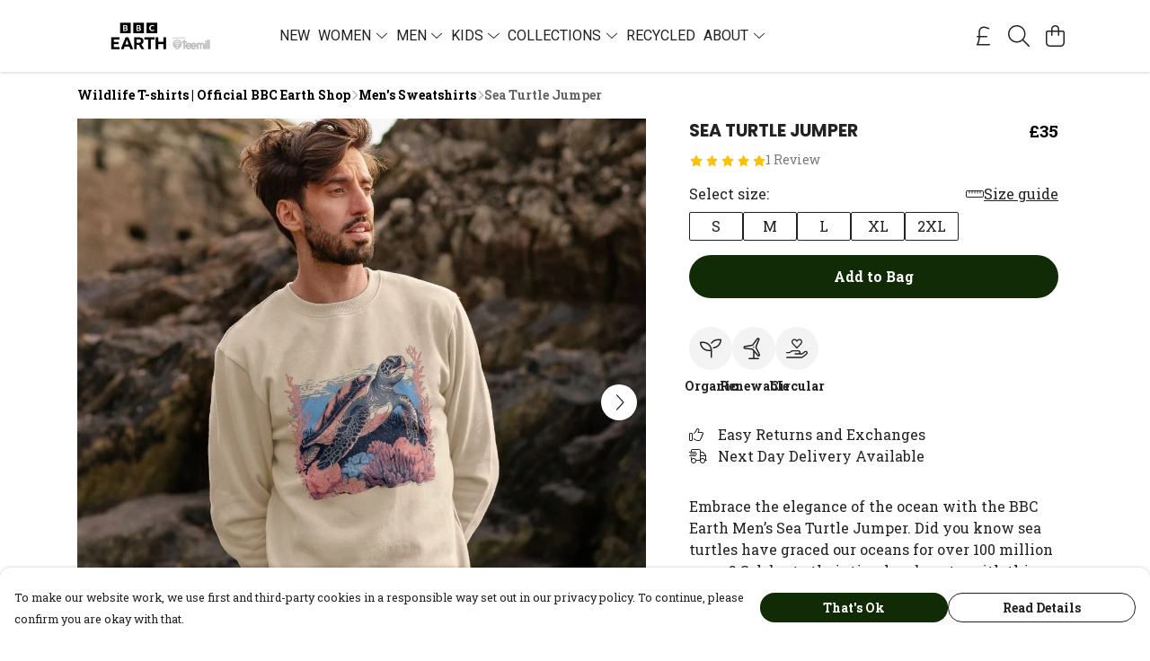

--- FILE ---
content_type: text/html
request_url: https://bbcearthteemill.com/product/sea-turtle-jumper/
body_size: 3236
content:
<!DOCTYPE html>
<html lang="en">
  <head>
    <meta charset="UTF-8">
    <meta name="viewport" content="width=device-width, initial-scale=1.0">
    <link id="apple-touch-icon" rel="apple-touch-icon" href="#">
    <script type="module" crossorigin="" src="/assets/index.7931fa53.js"></script>
    <link rel="modulepreload" crossorigin="" href="/assets/vue.0ac7cc2d.js">
    <link rel="modulepreload" crossorigin="" href="/assets/sentry.13e8e62e.js">
    <link rel="stylesheet" href="/assets/index.dca9b00c.css">
  <link rel="manifest" href="/manifest.webmanifest"><title>Sea Turtle Jumper</title><link crossorigin="" href="https://fonts.gstatic.com" rel="preconnect"><link href="https://images.teemill.com" rel="preconnect"><link as="fetch" href="https://bbcearthteemill.com/omnis/v3/frontend/18560/getStoreCoreData/json/" rel="preload"><link as="fetch" href="/omnis/v3/division/18560/products/sea-turtle-jumper/" rel="preload"><link as="fetch" href="/omnis/v3/division/18560/products/sea-turtle-jumper/stock/" rel="preload"><link fetchpriority="high" as="image" imagesizes="(max-width: 768px) 100vw, 1080px" imagesrcset="https://images.podos.io/lqmq2dtttmliql7vm75vw4k0zkgce2vlt9jlxrfh7q33pbyk.jpeg.webp?w=640&h=640&v=2 640w, https://images.podos.io/lqmq2dtttmliql7vm75vw4k0zkgce2vlt9jlxrfh7q33pbyk.jpeg.webp?w=1080&h=1080&v=2 1080w" href="https://images.podos.io/lqmq2dtttmliql7vm75vw4k0zkgce2vlt9jlxrfh7q33pbyk.jpeg.webp?w=1080&h=1080&v=2" rel="preload"><link data-vue-meta="1" href="https://bbcearthteemill.com/product/sea-turtle-jumper/" rel="canonical"><link rel="modulepreload" crossorigin="" href="/assets/ProductPage.1aedbd75.js"><link rel="preload" as="style" href="/assets/ProductPage.211e7a8d.css"><link rel="modulepreload" crossorigin="" href="/assets/index.3c4fee84.js"><link rel="modulepreload" crossorigin="" href="/assets/AddToCartPopup.8045b691.js"><link rel="modulepreload" crossorigin="" href="/assets/faCheck.00692ff0.js"><link rel="modulepreload" crossorigin="" href="/assets/ProductReviewPopup.vue_vue_type_script_setup_true_lang.43b71b5a.js"><link rel="modulepreload" crossorigin="" href="/assets/index.0c5fb95b.js"><link rel="modulepreload" crossorigin="" href="/assets/faImages.e601e0a6.js"><link rel="modulepreload" crossorigin="" href="/assets/SizeChartPopup.5e4a964d.js"><link rel="preload" as="style" href="/assets/SizeChartPopup.92291e53.css"><link rel="modulepreload" crossorigin="" href="/assets/startCase.fe3bd3f4.js"><link rel="modulepreload" crossorigin="" href="/assets/faThumbsUp.2c67d238.js"><link rel="modulepreload" crossorigin="" href="/assets/faTruckFast.0a6fdeb5.js"><link rel="modulepreload" crossorigin="" href="/assets/faTruckFast.f17d2eef.js"><link rel="modulepreload" crossorigin="" href="/assets/faClock.5c363e02.js"><link rel="modulepreload" crossorigin="" href="/assets/faRulerHorizontal.815c639c.js"><link rel="modulepreload" crossorigin="" href="/assets/faPaintbrush.d7907d44.js"><link rel="modulepreload" crossorigin="" href="/assets/ProductStock.c9ff1a6a.js"><link rel="preload" as="style" href="/assets/ProductStock.e62963f7.css"><link rel="modulepreload" crossorigin="" href="/assets/faInfoCircle.c3de3e87.js"><link rel="modulepreload" crossorigin="" href="/assets/EcoIcons.b057e3f1.js"><link rel="modulepreload" crossorigin="" href="/assets/faSync.9318dea0.js"><link rel="modulepreload" crossorigin="" href="/assets/faComment.798d2438.js"><link rel="modulepreload" crossorigin="" href="/assets/faChevronUp.2dbe3c65.js"><link rel="modulepreload" crossorigin="" href="/assets/ProductImageCarousel.235754a9.js"><link rel="preload" as="style" href="/assets/ProductImageCarousel.04a3cc9e.css"><link rel="modulepreload" crossorigin="" href="/assets/faMicrochipAi.4adaa03f.js"><link rel="modulepreload" crossorigin="" href="/assets/store.a84c9a63.js"><link rel="modulepreload" crossorigin="" href="/assets/logger.0e3e1e18.js"><link rel="modulepreload" crossorigin="" href="/assets/productProvider.73176f5d.js"><link rel="modulepreload" crossorigin="" href="/assets/confirm-leave-mixin.7ca39f18.js"><script>window.division_key = '18560';</script><meta data-vue-meta="1" vmid="author" content="Sea Turtle Jumper" name="author"><meta data-vue-meta="1" vmid="url" content="https://bbcearthteemill.com/product/sea-turtle-jumper/" name="url"><meta data-vue-meta="1" vmid="description" content="We think you'll love this Sea Turtle Jumper just like we do. It's got an amazing print on it and above all it's comfortable. And even better, this pro..." name="description"><meta data-vue-meta="1" vmid="og:type" content="website" property="og:type"><meta data-vue-meta="1" vmid="og:url" content="https://bbcearthteemill.com/product/sea-turtle-jumper/" property="og:url"><meta data-vue-meta="1" vmid="og:title" content="Sea Turtle Jumper" property="og:title"><meta data-vue-meta="1" vmid="og:description" content="We think you'll love this Sea Turtle Jumper just like we do. It's got an amazing print on it and above all it's comfortable. And even better, this pro..." property="og:description"><meta data-vue-meta="1" vmid="og:image" content="https://images.podos.io/lqmq2dtttmliql7vm75vw4k0zkgce2vlt9jlxrfh7q33pbyk.jpeg" property="og:image"><meta vmid="og:site_name" content="BBC Earth" property="og:site_name"><meta data-vue-meta="1" vmid="twitter:card" content="photo" property="twitter:card"><meta data-vue-meta="1" vmid="twitter:description" content="We think you'll love this Sea Turtle Jumper just like we do. It's got an amazing print on it and above all it's comfortable. And even better, this pro..." property="twitter:description"><meta data-vue-meta="1" vmid="twitter:title" content="Sea Turtle Jumper" property="twitter:title"><meta data-vue-meta="1" vmid="twitter:image" content="https://images.podos.io/lqmq2dtttmliql7vm75vw4k0zkgce2vlt9jlxrfh7q33pbyk.jpeg" property="twitter:image"><meta vmid="apple-mobile-web-app-capable" content="yes" property="apple-mobile-web-app-capable"><meta vmid="apple-mobile-web-app-status-bar-style" content="black" property="apple-mobile-web-app-status-bar-style"><meta vmid="apple-mobile-web-app-title" content="BBC Earth" property="apple-mobile-web-app-title"><meta content="t568deddm7ynvl26rh2jgref8k7thm" name="facebook-domain-verification"><meta content="dbski0YbF9Oi8t_Jx8d9S3QA7J7ucP0RZmkgCswzwEI" name="google-site-verification"><style>@font-face {
  font-family: "Roboto Fallback: Arial";
  src: local('Arial');
  ascent-override: 92.6709%;
  descent-override: 24.3871%;
  size-adjust: 100.1106%;
}
@font-face {
  font-family: "Roboto Fallback: Roboto";
  src: local('Roboto');
  ascent-override: 92.7734%;
  descent-override: 24.4141%;
}@font-face {
  font-family: "Roboto Slab Fallback: Times New Roman";
  src: local('Times New Roman');
  ascent-override: 88.5645%;
  descent-override: 22.9046%;
  size-adjust: 118.315%;
}
@font-face {
  font-family: "Roboto Slab Fallback: Roboto";
  src: local('Roboto');
  ascent-override: 97.8644%;
  descent-override: 25.3097%;
  size-adjust: 107.0718%;
}@font-face {
  font-family: "Poppins Fallback: Arial";
  src: local('Arial');
  ascent-override: 92.326%;
  descent-override: 30.7753%;
  line-gap-override: 8.793%;
  size-adjust: 113.7274%;
}
@font-face {
  font-family: "Poppins Fallback: Roboto";
  src: local('Roboto');
  ascent-override: 92.4281%;
  descent-override: 30.8094%;
  line-gap-override: 8.8027%;
  size-adjust: 113.6018%;
}</style></head>

  <body>
    <div id="app"></div>
    
  <noscript><iframe src="https://www.googletagmanager.com/ns.html?id=GTM-MH6RJHM" height="0" width="0" style="display:none;visibility:hidden"></iframe></noscript><noscript>This site relies on JavaScript to do awesome things, please enable it in your browser</noscript></body>
  <script>
    (() => {
      /**
       * Disable the default browser prompt for PWA installation
       * @see https://developer.mozilla.org/en-US/docs/Web/API/BeforeInstallPromptEvent
       */
      window.addEventListener('beforeinstallprompt', event => {
        event.preventDefault();
      });

      var activeWorker = navigator.serviceWorker?.controller;
      var appVersion = window.localStorage.getItem('appVersion');
      var validVersion = 'v1';

      if (!activeWorker) {
        window.localStorage.setItem('appVersion', validVersion);

        return;
      }

      if (!appVersion || appVersion !== validVersion) {
        window.localStorage.setItem('appVersion', validVersion);

        if (navigator.serviceWorker) {
          navigator.serviceWorker
            .getRegistrations()
            .then(function (registrations) {
              var promises = [];

              registrations.forEach(registration => {
                promises.push(registration.unregister());
              });

              if (window.caches) {
                caches.keys().then(cachedFiles => {
                  cachedFiles.forEach(cache => {
                    promises.push(caches.delete(cache));
                  });
                });
              }

              Promise.all(promises).then(function () {
                console.log('Reload Window: Index');
                window.location.reload();
              });
            });
        }
      }
    })();
  </script>
</html>


--- FILE ---
content_type: text/javascript
request_url: https://bbcearthteemill.com/assets/useCurrency.77f06cb8.js
body_size: 258
content:
import{s as n,G as s}from"./vue.0ac7cc2d.js";import"./index.7931fa53.js";const r=()=>{const a=navigator.languages.map(e=>e.replace(/;.*/,"").match(/^[a-z]{2,3}(?:-[A-Z][a-z]{3})?(?:-[A-Z]{2}|-[0-9]{3})?$/)).filter(e=>e).flat();return a.length?a:["en"]},u=(t,a=void 0,e={})=>n(()=>new Intl.NumberFormat(r(),Object.assign({},e,{style:"currency",currency:s(a)?a.value:a})).format(s(t)?t.value:t));export{u};
//# sourceMappingURL=useCurrency.77f06cb8.js.map


--- FILE ---
content_type: text/javascript
request_url: https://bbcearthteemill.com/assets/StoreFrontCurrencySelect.59229f16.js
body_size: 1091
content:
import{_ as f,k as v,l as x,V as S,v as D,t as B}from"./index.7931fa53.js";import{K as y,x as n,S as b,R as a,Q as u,P as d,y as l,$ as m,Z as _,F as p,A as F}from"./vue.0ac7cc2d.js";import"./sentry.13e8e62e.js";const P={name:"StoreFrontCurrencySelect",components:{TmlCurrencySymbol:v,TmlDropdownContainer:x},inject:["theme","app"],props:{dropDown:Boolean,textDropDown:Boolean},computed:{selectedCurrency:{get(){return this.$store.getters["currency/get"]().code},set(r){this.$store.dispatch("currency/set",r)}},currencies(){return this.$store.getters["currency/getAvailable"]}},watch:{$route:{immediate:!0,handler(r){const i=S.get("currency");if(r.query.currency||i){const o=r.query.currency?r.query.currency:i,g=this.$store.state.currency,h=Object.keys(g.currencies).includes(o),e=this.$store.getters["subdomain/getPlugin"]("currency");h&&(this.$store.commit("subdomain/updateOrCreatePlugin",{name:"currency",enabled:!0,currency:o,currencies:[...new Set([e?e.currency:"GBP",e?e.currencies:o])].filter(s=>s).join(",")}),this.selectedCurrency=o)}}}},methods:{selectCurrency(r){this.selectedCurrency=r,D.isSmaller("md")&&setTimeout(()=>{window.scrollTo({top:0,behavior:"smooth"})},500),B.event("select-currency")}}},T={class:"currency-dropdown-options cursor-pointer"},V=["onClick"],$={class:"mx-4 mt-1"},j=["onClick"],q={class:"currency-dropdown-options cursor-pointer"},z=["onClick"],A={class:"mx-4 mt-1"},N={key:2,class:"currencies"},O=["onClick"];function E(r,i,o,g,h,e){const s=y("tml-currency-symbol"),w=y("tml-bubble"),C=y("tml-dropdown-container");return o.dropDown?(n(),b(C,{key:0,align:"left","dropdown-styles":{width:"max-content","background-color":e.theme().get("menu.background.color")}},{trigger:a(({trigger:c})=>[u(w,{color:e.theme().get("menu.text.color"),"bg-color":"#fff0","aria-label":"Select currency",onClick:c},{default:a(()=>[u(s,{class:"cursor-pointer text-2xl","currency-code":e.selectedCurrency},null,8,["currency-code"])]),_:2},1032,["color","onClick"])]),default:a(({close:c})=>[d("div",T,[(n(!0),l(p,null,m(e.currencies,t=>(n(),l("div",{key:t,class:"currency-dropdown-option py-4 px-4 flex items-center",onClick:k=>{e.selectCurrency(t),c()}},[u(s,{"currency-code":t},null,8,["currency-code"]),d("span",$,_(r.$store.getters["currency/get"](t).name),1)],8,V))),128))])]),_:1},8,["dropdown-styles"])):o.textDropDown?(n(),b(C,{key:1,align:"left","vertical-align":"top","dropdown-styles":{width:"max-content","background-color":e.theme().get("menu.background.color")}},{trigger:a(({trigger:c})=>[d("div",{class:"flex items-center cursor-pointer select-none",onClick:c},[u(s,{class:"cursor-pointer mr-[0.2rem] md:mr-1","currency-code":e.selectedCurrency},null,8,["currency-code"]),d("div",null,_(e.selectedCurrency),1)],8,j)]),default:a(({close:c})=>[d("div",q,[(n(!0),l(p,null,m(e.currencies,t=>(n(),l("div",{key:t,class:"currency-dropdown-option py-4 px-4 flex items-center",onClick:k=>{e.selectCurrency(t),c()}},[u(s,{"currency-code":t},null,8,["currency-code"]),d("span",A,_(r.$store.getters["currency/get"](t).name),1)],8,z))),128))])]),_:1},8,["dropdown-styles"])):(n(),l("div",N,[(n(!0),l(p,null,m(e.currencies,(c,t)=>(n(),l("div",{key:t,class:F(["currency",{selected:r.$store.getters["currency/get"]().code===c}]),onClick:k=>e.selectCurrency(c)},[u(s,{"currency-code":c},null,8,["currency-code"])],10,O))),128))]))}const L=f(P,[["render",E],["__scopeId","data-v-9267ba0d"]]);export{L as default};
//# sourceMappingURL=StoreFrontCurrencySelect.59229f16.js.map


--- FILE ---
content_type: text/javascript
request_url: https://bbcearthteemill.com/assets/ProductRating.5847d59b.js
body_size: 416
content:
import{q as i,s as r,K as c,x as l,y as u,Q as m,P as p,Z as g,u as d,_}from"./vue.0ac7cc2d.js";const f={class:"inline-block opacity-60 text-sm"},v=i({__name:"ProductRating",props:{rating:null,ratingCount:null},emits:["clicked"],setup(t,{emit:o}){const n=t,s=r(()=>n.ratingCount===1?"1 Review":`${n.ratingCount} Reviews`);return(k,e)=>{const a=c("tml-star-rating");return l(),u("div",{class:"flex gap-2 items-center cursor-pointer",onClick:e[0]||(e[0]=_(x=>o("clicked"),["stop"]))},[m(a,{class:"inline-block align-bottom",rating:t.rating,max:5},null,8,["rating"]),p("p",f,g(d(s)),1)])}}});export{v as default};
//# sourceMappingURL=ProductRating.5847d59b.js.map
